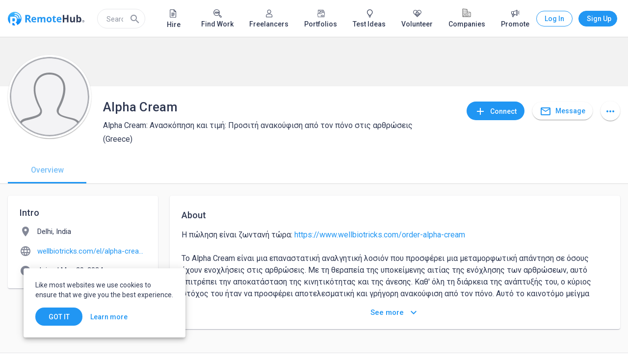

--- FILE ---
content_type: image/svg+xml
request_url: https://www.remotehub.com/assets/icons/navigation_7.svg
body_size: 10052
content:
<svg xmlns="http://www.w3.org/2000/svg" width="24" height="24" viewBox="0 0 24 24">
  <g id="marketplace" fill-rule="evenodd">
    <path
      d="M17 6V4c0-1.11-.89-2-2-2H9c-1.11 0-2 .89-2 2v2H4c-1.11 0-2 .89-2 2v11c0 1.11.89 2 2 2h16c1.11 0 2-.89 2-2V8c0-1.11-.89-2-2-2h-3zm-2-2v2H9V4h6zM4 19v-4h16v4H4zm0-5V8h3v2h2V8h6v2h2V8h3v6H4z"/>
    <path d="M4 13H20V15H4z"/>
  </g>
  <g id="marketplace-hover" fill-rule="evenodd">
    <path id="prefix__a42"
          d="M17 6V4c0-1.11-.89-2-2-2H9c-1.11 0-2 .89-2 2v2H4c-1.11 0-2 .89-2 2v11c0 1.11.89 2 2 2h16c1.11 0 2-.89 2-2V8c0-1.11-.89-2-2-2h-3zm-2-2v2H9V4h6zM4 19v-4h16v4H4zm0-5V8h3v2h2V8h6v2h2V8h3v6H4z"/>
    <path fill="#2196F3" d="M4 13H20V15H4z"/>
  </g>
  <g id="marketplace-active" fill="none" fill-rule="evenodd">
    <path fill="#2196F3"
          d="M15 2c1.11 0 2 .89 2 2v2h3c1.11 0 2 .89 2 2v11c0 1.11-.89 2-2 2H4c-1.11 0-2-.89-2-2V8c0-1.11.89-2 2-2h3V4c0-1.11.89-2 2-2zM7 8H4v11h16V8h-3v2h-2V8H9v2H7V8zm8-4H9v2h6V4z"/>
    <path fill="#EF6A6E" d="M4 13H20V15H4z"/>
    <path fill="#FFA000" d="M7 4c0-1.11.89-2 2-2h6c1.11 0 2 .89 2 2v4h-2V4H9v4H7z"/>
    <g fill="#D8D8D8" stroke="#FFA000">
      <path d="M.5 2.5H1.5V3.5H.5zM8.5 2.5H9.5V3.5H8.5z" transform="translate(7 6)"/>
    </g>
  </g>
  <g id="volunteering" fill-rule="evenodd">
    <path
      d="M16.075 3C19.337 3 22 5.777 22 9.23c0 2.921-1.82 5.889-4.81 8.819C15.242 19.957 12.538 22 12 22c-.544-.005-3.247-2.048-5.19-3.952C3.819 15.118 2 12.151 2 9.231 2 5.777 4.663 3 7.925 3c1.543 0 2.99.626 4.075 1.707C13.084 3.626 14.532 3 16.075 3zm.14 1.52c-1.397 0-2.675.726-3.466 1.92-.376.567-1.122.567-1.498 0-.791-1.194-2.069-1.92-3.466-1.92-2.356 0-4.247 2.05-4.247 4.549 0 2.353 1.62 5.099 4.345 7.875.998 1.016 2.077 1.967 3.134 2.797.36.283.698.536.983.739.284-.203.622-.455.983-.739 1.056-.83 2.136-1.78 3.134-2.797 2.725-2.776 4.345-5.522 4.345-7.875 0-2.5-1.891-4.549-4.247-4.549z"/>
    <rect width="2" height="8" x="11" y="8" rx="1"/>
    <rect width="8" height="2" x="8" y="11" rx="1"/>
  </g>
  <g id="volunteering-hover" fill-rule="evenodd">
    <path
      d="M16.075 3C19.337 3 22 5.777 22 9.23c0 2.921-1.82 5.889-4.81 8.819C15.242 19.957 12.538 22 12 22c-.544-.005-3.247-2.048-5.19-3.952C3.819 15.118 2 12.151 2 9.231 2 5.777 4.663 3 7.925 3c1.543 0 2.99.626 4.075 1.707C13.084 3.626 14.532 3 16.075 3zm.14 1.52c-1.397 0-2.675.726-3.466 1.92-.376.567-1.122.567-1.498 0-.791-1.194-2.069-1.92-3.466-1.92-2.356 0-4.247 2.05-4.247 4.549 0 2.353 1.62 5.099 4.345 7.875.998 1.016 2.077 1.967 3.134 2.797.36.283.698.536.983.739.284-.203.622-.455.983-.739 1.056-.83 2.136-1.78 3.134-2.797 2.725-2.776 4.345-5.522 4.345-7.875 0-2.5-1.891-4.549-4.247-4.549z"/>
    <rect width="2" height="8" x="11" y="8" fill="#2196F3" rx="1"/>
    <rect width="8" height="2" x="8" y="11" fill="#2196F3" rx="1"/>
  </g>
  <g id="volunteering-active" fill="none" fill-rule="evenodd">
    <path fill="#FFA000"
          d="M16.075 3C19.337 3 22 5.777 22 9.23c0 2.921-1.82 5.889-4.81 8.819C15.242 19.957 12.538 22 12 22c-.544-.005-3.247-2.048-5.19-3.952C3.819 15.118 2 12.151 2 9.231 2 5.777 4.663 3 7.925 3c1.543 0 2.99.626 4.075 1.707C13.084 3.626 14.532 3 16.075 3zm.14 1.52c-1.397 0-2.675.726-3.466 1.92-.376.567-1.122.567-1.498 0-.791-1.194-2.069-1.92-3.466-1.92-2.356 0-4.247 2.05-4.247 4.549 0 2.353 1.62 5.099 4.345 7.875.998 1.016 2.077 1.967 3.134 2.797.36.283.698.536.983.739.284-.203.622-.455.983-.739 1.056-.83 2.136-1.78 3.134-2.797 2.725-2.776 4.345-5.522 4.345-7.875 0-2.5-1.891-4.549-4.247-4.549z"/>
    <path fill="#EF6A6E"
          d="M16.075 3C19.337 3 22 5.777 22 9.23c0 2.921-1.82 5.889-4.81 8.819C15.242 19.957 12.538 22 12 22v-1.52c.284-.203.622-.455.983-.739 1.056-.83 2.136-1.78 3.134-2.797 2.725-2.776 4.345-5.522 4.345-7.875 0-2.5-1.891-4.549-4.247-4.549-1.397 0-2.675.726-3.466 1.92-.188.283-.468.425-.749.425V4.707C13.084 3.626 14.532 3 16.075 3z"/>
    <rect width="2" height="8" x="11" y="8" fill="#2196F3" rx="1"/>
    <rect width="8" height="2" x="8" y="11" fill="#2196F3" rx="1"/>
  </g>
  <g id="services" fill-rule="evenodd">
    <path
      d="M2.906 10.836C1.332 9.262.954 6.946 1.772 5.016l2.44 4.513 2.906-.366c.293-.057.521-.286.579-.578l.366-2.905-4.515-2.44c1.93-.817 4.248-.44 5.822 1.134 1.646 1.646 1.984 4.103 1.014 6.082l8.509 8.532.009.01c.655.668 1.162 1.222.494 1.876-.675.662-1.239.136-1.905-.534L9.012 11.84c-1.983.982-4.454.648-6.106-1.003zM21.179 6.178c-.425-1.014.852-1.678 1.468-1.678-.675-1.024-1.828-1.679-2.937-1.679-1.623 0-2.937 1.502-2.937 3.357 0 1.393.984 2.518 2.203 2.518 1.219 0 2.79-1.114 2.203-2.518z"/>
    <path d="M5.244 21c.263.246.72.241.995-.034L17.507 9.63l-1.731-1.669L5.209 20.005c-.275.275-.227.75.035.996z"/>
  </g>
  <g id="services-hover" fill-rule="evenodd">
    <path fill="#2196F3"
          d="M2.906 10.836C1.332 9.262.954 6.946 1.772 5.016l2.44 4.513 2.906-.366c.293-.057.521-.286.579-.578l.366-2.905-4.515-2.44c1.93-.817 4.248-.44 5.822 1.134 1.646 1.646 1.984 4.103 1.014 6.082l8.509 8.532.009.01c.655.668 1.162 1.222.494 1.876-.675.662-1.239.136-1.905-.534L9.012 11.84c-1.983.982-4.454.648-6.106-1.003z"/>
    <path
      d="M21.179 6.178c-.425-1.014.852-1.678 1.468-1.678-.675-1.024-1.828-1.679-2.937-1.679-1.623 0-2.937 1.502-2.937 3.357 0 1.393.984 2.518 2.203 2.518 1.219 0 2.79-1.114 2.203-2.518zM5.244 21c.263.246.72.241.995-.034L17.507 9.63l-1.731-1.669L5.209 20.005c-.275.275-.227.75.035.996z"/>
  </g>
  <g id="services-active" fill="none" fill-rule="evenodd">
    <path fill="#2196F3"
          d="M2.906 10.836C1.332 9.262.954 6.946 1.772 5.016l2.44 4.513 2.906-.366c.293-.057.521-.286.579-.578l.366-2.905-4.515-2.44c1.93-.817 4.248-.44 5.822 1.134 1.646 1.646 1.984 4.103 1.014 6.082l8.509 8.532.009.01c.655.668 1.162 1.222.494 1.876-.675.662-1.239.136-1.905-.534L9.012 11.84c-1.983.982-4.454.648-6.106-1.003z"/>
    <path fill="#FFA000"
          d="M21.179 6.178c-.425-1.014.852-1.678 1.468-1.678-.675-1.024-1.828-1.679-2.937-1.679-1.623 0-2.937 1.502-2.937 3.357 0 1.393.984 2.518 2.203 2.518 1.219 0 2.79-1.114 2.203-2.518z"/>
    <path fill="#EF6A6E"
          d="M5.244 21c.263.246.72.241.995-.034L17.507 9.63l-1.731-1.669L5.209 20.005c-.275.275-.227.75.035.996z"/>
  </g>
  <g id="portfolio" fill-rule="evenodd">
    <path
      d="M10.424 6.343c.211.44.28.75.227 1.155-.051.405-.116.68-.23 1.103-.14.517.07.594.282.594l4.906-1.78c3.085-.307 5.821 2.31 6.292 5.286.755 4.766-3.018 9.32-8.424 10.177h-.026c-5.407.856-10.454-2.795-11.303-8.154C1.3 9.365 4.32 5.844 7.351 4.985c1.276-.362 2.681.54 3.073 1.358zm-1.24 1.285c-.119-.757-.844-1.327-1.597-1.15-2.33.548-4.65 3.473-3.932 8.008.718 4.534 5.01 7.623 9.585 6.899 4.575-.725 7.767-4.579 7.129-8.611-.4-2.519-2.785-4.236-5.325-3.833l-4.681 1.774c-.764.12-1.478-.393-1.598-1.15-.055-.347.033-.688.207-.959.182-.281.27-.622.213-.978z"
      transform="translate(0 -1)"/>
    <path
      d="M11.34 18.491c.098.62.681 1.04 1.306.94.626-.098 1.051-.678.953-1.298-.098-.62-.682-1.04-1.307-.94-.625.098-1.05.679-.953 1.298zM15.106 17.139c.098.62.682 1.04 1.307.94.625-.099 1.05-.679.953-1.298-.098-.62-.682-1.04-1.307-.94-.625.098-1.05.678-.953 1.298zM16.636 13.577c.098.62.682 1.04 1.307.941.625-.099 1.05-.679.952-1.298-.098-.62-.682-1.04-1.307-.941-.625.099-1.05.679-.952 1.298z"
      transform="translate(0 -1)"/>
    <path fill="none" fill-rule="nonzero"
          d="M15.924 11.818c-2.3.075-3.912-1.737-3.754-3.958.194-2.714 2.501-5.079 5.27-5.168 1.788-.058 3.479.824 4.4 2.246l1.551 2.392-2.996.097c.447 2.277-2.029 4.312-4.47 4.391z"
          transform="translate(0 -1)"/>
    <path fill-rule="nonzero"
          d="M4.23 21.27c.247.243.678.255.936.002l10.579-10.42-1.636-1.655-9.916 11.12c-.258.253-.212.709.036.952zM19.24 7.32c-.408-1.002.84-1.616 1.44-1.6-.65-1.018-1.77-1.689-2.849-1.719-1.58-.044-2.87 1.387-2.882 3.198-.01 1.361.941 2.487 2.128 2.52 1.187.033 2.725-1.012 2.162-2.399z"
          transform="translate(0 -1)"/>
  </g>
  <g id="portfolio-hover" fill-rule="evenodd">
    <path
      d="M10.424 6.343c.211.44.28.75.227 1.155-.051.405-.116.68-.23 1.103-.14.517.07.594.282.594l4.906-1.78c3.085-.307 5.821 2.31 6.292 5.286.755 4.766-3.018 9.32-8.424 10.177h-.026c-5.407.856-10.454-2.795-11.303-8.154C1.3 9.365 4.32 5.844 7.351 4.985c1.276-.362 2.681.54 3.073 1.358zm-1.24 1.285c-.119-.757-.844-1.327-1.597-1.15-2.33.548-4.65 3.473-3.932 8.008.718 4.534 5.01 7.623 9.585 6.899 4.575-.725 7.767-4.579 7.129-8.611-.4-2.519-2.785-4.236-5.325-3.833l-4.681 1.774c-.764.12-1.478-.393-1.598-1.15-.055-.347.033-.688.207-.959.182-.281.27-.622.213-.978z"
      transform="translate(0 -1)"/>
    <path
      d="M11.34 18.491c.098.62.681 1.04 1.306.94.626-.098 1.051-.678.953-1.298-.098-.62-.682-1.04-1.307-.94-.625.098-1.05.679-.953 1.298zM15.106 17.139c.098.62.682 1.04 1.307.94.625-.099 1.05-.679.953-1.298-.098-.62-.682-1.04-1.307-.94-.625.098-1.05.678-.953 1.298zM16.636 13.577c.098.62.682 1.04 1.307.941.625-.099 1.05-.679.952-1.298-.098-.62-.682-1.04-1.307-.941-.625.099-1.05.679-.952 1.298z"
      transform="translate(0 -1)"/>
    <path fill="none" fill-rule="nonzero"
          d="M15.924 11.818c-2.3.075-3.912-1.737-3.754-3.958.194-2.714 2.501-5.079 5.27-5.168 1.788-.058 3.479.824 4.4 2.246l1.551 2.392-2.996.097c.447 2.277-2.029 4.312-4.47 4.391z"
          transform="translate(0 -1)"/>
    <path fill="#2196F3" fill-rule="nonzero"
          d="M4.23 21.27c.247.243.678.255.936.002l10.579-10.42-1.636-1.655-9.916 11.12c-.258.253-.212.709.036.952zM19.24 7.32c-.408-1.002.84-1.616 1.44-1.6-.65-1.018-1.77-1.689-2.849-1.719-1.58-.044-2.87 1.387-2.882 3.198-.01 1.361.941 2.487 2.128 2.52 1.187.033 2.725-1.012 2.162-2.399z"
          transform="translate(0 -1)"/>
  </g>
  <g id="portfolio-active" fill="none" fill-rule="evenodd">
    <path fill="#2196F3"
          d="M10.424 6.343c.211.44.28.75.227 1.155-.051.405-.116.68-.23 1.103-.14.517.07.594.282.594l4.906-1.78c3.085-.307 5.821 2.31 6.292 5.286.755 4.766-3.018 9.32-8.424 10.177h-.026c-5.407.856-10.454-2.795-11.303-8.154C1.3 9.365 4.32 5.844 7.351 4.985c1.276-.362 2.681.54 3.073 1.358zm-1.24 1.285c-.119-.757-.844-1.327-1.597-1.15-2.33.548-4.65 3.473-3.932 8.008.718 4.534 5.01 7.623 9.585 6.899 4.575-.725 7.767-4.579 7.129-8.611-.4-2.519-2.785-4.236-5.325-3.833l-4.681 1.774c-.764.12-1.478-.393-1.598-1.15-.055-.347.033-.688.207-.959.182-.281.27-.622.213-.978z"
          transform="translate(0 -1)"/>
    <path fill="#EF6A6E"
          d="M11.34 18.491c.098.62.681 1.04 1.306.94.626-.098 1.051-.678.953-1.298-.098-.62-.682-1.04-1.307-.94-.625.098-1.05.679-.953 1.298z"
          transform="translate(0 -1)"/>
    <path fill="#FFA000"
          d="M15.106 17.139c.098.62.682 1.04 1.307.94.625-.099 1.05-.679.953-1.298-.098-.62-.682-1.04-1.307-.94-.625.098-1.05.678-.953 1.298z"
          transform="translate(0 -1)"/>
    <path fill="#2196F3"
          d="M16.636 13.577c.098.62.682 1.04 1.307.941.625-.099 1.05-.679.952-1.298-.098-.62-.682-1.04-1.307-.941-.625.099-1.05.679-.952 1.298z"
          transform="translate(0 -1)"/>
    <path fill="none" fill-rule="nonzero"
          d="M15.924 11.818c-2.3.075-3.912-1.737-3.754-3.958.194-2.714 2.501-5.079 5.27-5.168 1.788-.058 3.479.824 4.4 2.246l1.551 2.392-2.996.097c.447 2.277-2.029 4.312-4.47 4.391z"
          transform="translate(0 -1)"/>
    <path fill="#EF6A6E" fill-rule="nonzero"
          d="M4.23 21.27c.247.243.678.255.936.002l10.579-10.42-1.636-1.655-9.916 11.12c-.258.253-.212.709.036.952z"
          transform="translate(0 -1)"/>
    <path fill="#FFA000" fill-rule="nonzero"
          d="M19.24 7.32c-.408-1.002.84-1.616 1.44-1.6-.65-1.018-1.77-1.689-2.849-1.719-1.58-.044-2.87 1.387-2.882 3.198-.01 1.361.941 2.487 2.128 2.52 1.187.033 2.725-1.012 2.162-2.399z"
          transform="translate(0 -1)"/>
  </g>
  <g id="jobs" fill-rule="evenodd" transform="translate(1 1)">
    <path
      d="M14 0c1.11 0 2 .89 2 2v2h4c1.11 0 2 .89 2 2v13c0 1.11-.89 2-2 2H2c-1.11 0-2-.89-2-2V6c0-1.11.89-2 2-2h4V2c0-1.11.89-2 2-2zm6 6H2v13h18V6zm-6-4H8v2h6V2z"/>
    <path
      d="M11.162 11.828c-1.672-.36-1.912-.734-1.912-1.314 0-.666.446-1.13 1.691-1.13 1.312 0 1.515.519 1.559 1.283h1.375c-.052-1.051-.289-2.133-1.829-2.445V7h-2.21v1.222c-1.43.257-2.086 1.125-2.086 2.304 0 1.412.915 2.115 2.97 2.524 1.842.367 2.21.904 2.21 1.473 0 .421-.36 1.094-1.989 1.094-1.517 0-1.86-.563-1.941-1.284H7.5c.088 1.339.922 2.194 2.336 2.445V18h2.21v-1.222c1.437-.226 2.454-1.009 2.454-2.261 0-1.736-1.665-2.329-3.338-2.69z"/>
  </g>
  <g id="jobs-hover" fill-rule="evenodd" transform="translate(1 1)">
    <path
      d="M14 0c1.11 0 2 .89 2 2v2h4c1.11 0 2 .89 2 2v13c0 1.11-.89 2-2 2H2c-1.11 0-2-.89-2-2V6c0-1.11.89-2 2-2h4V2c0-1.11.89-2 2-2zm6 6H2v13h18V6zm-6-4H8v2h6V2z"/>
    <path
      d="M11.162 11.828c-1.672-.36-1.912-.734-1.912-1.314 0-.666.446-1.13 1.691-1.13 1.312 0 1.515.519 1.559 1.283h1.375c-.052-1.051-.289-2.133-1.829-2.445V7h-2.21v1.222c-1.43.257-2.086 1.125-2.086 2.304 0 1.412.915 2.115 2.97 2.524 1.842.367 2.21.904 2.21 1.473 0 .421-.36 1.094-1.989 1.094-1.517 0-1.86-.563-1.941-1.284H7.5c.088 1.339.922 2.194 2.336 2.445V18h2.21v-1.222c1.437-.226 2.454-1.009 2.454-2.261 0-1.736-1.665-2.329-3.338-2.69z"/>
  </g>
  <g id="jobs-active" fill="none" fill-rule="evenodd">
    <path fill="#2196F3"
          d="M15 1c1.11 0 2 .89 2 2v2h4c1.11 0 2 .89 2 2v13c0 1.11-.89 2-2 2H3c-1.11 0-2-.89-2-2V7c0-1.11.89-2 2-2h4V3c0-1.11.89-2 2-2zm6 6H3v13h18V7zm-6-4H9v2h6V3z"/>
    <path fill="#EF6A6E"
          d="M12.162 12.828c-1.672-.36-1.912-.734-1.912-1.314 0-.666.446-1.13 1.691-1.13 1.312 0 1.515.519 1.559 1.283h1.375c-.052-1.051-.289-2.133-1.829-2.445V8h-2.21v1.222c-1.43.257-2.086 1.125-2.086 2.304 0 1.412.915 2.115 2.97 2.524 1.842.367 2.21.904 2.21 1.473 0 .421-.36 1.094-1.989 1.094-1.517 0-1.86-.563-1.941-1.284H8.5c.088 1.339.922 2.194 2.336 2.445V19h2.21v-1.222c1.437-.226 2.454-1.009 2.454-2.261 0-1.736-1.665-2.329-3.338-2.69z"/>
    <path fill="#FFA000" d="M15 1c1.11 0 2 .89 2 2v2h-2V3H9v2H7V3c0-1.11.89-2 2-2z"/>
  </g>
  <g id="horizontal-theme" fill-rule="evenodd" transform="translate(2 2)">
    <path
      d="M10 0C4.48 0 0 4.48 0 10s4.48 10 10 10 10-4.48 10-10S15.52 0 10 0zm0 18c-4.42 0-8-3.58-8-8s3.58-8 8-8c0 0-.227 16 0 16z"/>
  </g>
  <g id="tests">
    <path
      d="M12 4c2.21 0 4 1.79 4 4s-1.79 4-4 4-4-1.79-4-4 1.79-4 4-4zm0 2c-1.1 0-2 .9-2 2s.9 2 2 2 2-.9 2-2-.9-2-2-2zM12 13c2.67 0 8 1.34 8 4v3H4v-3c0-2.66 5.33-4 8-4zm0 2c-2.7 0-5.8 1.29-6 2.01V18h12v-1c-.2-.71-3.3-2-6-2z"/>
  </g>
  <g id="tests-hover">
    <path fill="#2196F3"
          d="M12 4c2.21 0 4 1.79 4 4s-1.79 4-4 4-4-1.79-4-4 1.79-4 4-4zm0 2c-1.1 0-2 .9-2 2s.9 2 2 2 2-.9 2-2-.9-2-2-2z"/>
    <path
      d="M12 13c2.67 0 8 1.34 8 4v3H4v-3c0-2.66 5.33-4 8-4zm0 2c-2.7 0-5.8 1.29-6 2.01V18h12v-1c-.2-.71-3.3-2-6-2z"/>
  </g>
  <g id="tests-active" fill="none">
    <path fill="#2196F3"
          d="M12 4c2.21 0 4 1.79 4 4s-1.79 4-4 4-4-1.79-4-4 1.79-4 4-4zm0 2c-1.1 0-2 .9-2 2s.9 2 2 2 2-.9 2-2-.9-2-2-2z"/>
    <path fill="#FFA000"
          d="M12 13c2.67 0 8 1.34 8 4v3H4v-3c0-2.66 5.33-4 8-4zm0 2c-2.7 0-5.8 1.29-6 2.01V18h12v-1c-.2-.71-3.3-2-6-2z"/>
  </g>
  <g id="theme" fill-rule="evenodd" transform="translate(2 2)">
    <path
      d="M10 0C4.48 0 0 4.48 0 10s4.48 10 10 10 10-4.48 10-10S15.52 0 10 0zm0 18c-4.42 0-8-3.58-8-8s3.58-8 8-8c0 0-.227 16 0 16z"/>
  </g>
  <g id="theme-light" fill-rule="evenodd" transform="translate(1 1)">
    <path
      d="M5.76 4.84l-1.8-1.79-1.41 1.41 1.79 1.79 1.42-1.41zM0 10.5h3v2H0v-2zM10 .55h2V3.5h-2V.55zm8.04 2.495l1.408 1.407-1.79 1.79-1.407-1.408 1.789-1.789zm-1.8 15.115l1.79 1.8 1.41-1.41-1.8-1.79-1.4 1.4zM19 10.5h3v2h-3v-2zm-8-5c-3.31 0-6 2.69-6 6s2.69 6 6 6 6-2.69 6-6-2.69-6-6-6zm0 10c-2.21 0-4-1.79-4-4s1.79-4 4-4 4 1.79 4 4-1.79 4-4 4zm-1 4h2v2.95h-2V19.5zm-7.45-.96l1.41 1.41 1.79-1.8-1.41-1.41-1.79 1.8z"/>
  </g>
  <g id="theme-light-active">
    <path fill="#EF6A6E" d="M6.76 5.84L4.96 4.05 3.55 5.46 5.34 7.25z"/>
    <path fill="#FFA000" d="M1 11.5L4 11.5 4 13.5 1 13.5zM11 1.55L13 1.55 13 4.5 11 4.5z"/>
    <path fill="#EF6A6E"
          d="M19.04 4.045L20.448 5.452 18.658 7.242 17.251 5.834zM17.24 19.16L19.03 20.96 20.44 19.55 18.64 17.76z"/>
    <path fill="#FFA000"
          d="M20 11.5L23 11.5 23 13.5 20 13.5zM12 6.5c3.31 0 6 2.69 6 6s-2.69 6-6 6-6-2.69-6-6 2.69-6 6-6zm0 2c-2.21 0-4 1.79-4 4s1.79 4 4 4 4-1.79 4-4-1.79-4-4-4zM11 20.5L13 20.5 13 23.45 11 23.45z"/>
    <path fill="#EF6A6E" d="M3.55 19.54L4.96 20.95 6.75 19.15 5.34 17.74z"/>
  </g>
  <g id="theme-dark" fill-rule="evenodd" transform="translate(2 2)">
    <path
      d="M9.998 20c-.128 0-.257-.002-.385-.007l-.035-.002C4.251 19.77 0 15.38 0 10v-.061C.027 4.552 4.307.189 9.65 0c-1.03 1.59-2.86 5.56-.53 10.07 2.11 4.1 6.21 5.43 8.68 5.43.2 0 .4-.01.57-.02-.42.638-.911 1.226-1.462 1.751l-.012.01-.02.02c-.054.052-.11.104-.167.155l.187-.174c-.089.085-.18.168-.271.249-.055.05-.111.097-.168.145l-.059.05c-.057.048-.115.095-.173.14l-.074.06-.175.133-.096.07c-.206.15-.418.292-.635.426-.19.118-.384.229-.582.333-.135.071-.271.14-.41.204-.06.03-.122.058-.184.086l-.084.036c-.056.025-.114.05-.171.073l-.147.059-.167.065-.097.035c-.074.027-.15.053-.225.078l-.086.029c-.06.02-.12.038-.181.057l-.153.045-.144.04-.165.043c-.056.014-.112.028-.168.04l-.126.03c-.066.014-.133.028-.2.04-.034.008-.068.014-.103.02-.068.014-.137.026-.206.037l-.194.03-.103.015c-.075.01-.15.02-.225.028l-.12.012c-.084.009-.168.016-.253.022l-.067.005-.18.01c-.166.009-.335.013-.504.013h-.002zM2 10c0 3.915 2.813 7.174 6.528 7.865.482.085.982.135 1.482.135h-.005l.336-.007c.394-.017.781-.062 1.159-.133.276-.053.55-.12.818-.201l.134-.042-.134.042c.103-.031.206-.064.307-.1l-.173.058c.227-.073.45-.156.668-.248l.118-.05-.118.05c.352-.15.69-.323 1.015-.52-2.618-.911-5.226-2.82-6.795-5.859C5.76 7.93 5.8 5.08 6.3 2.89l-.005.018C3.742 4.244 2 6.918 2 10z"/>
  </g>
  <g id="theme-dark-active">
    <path fill="#2196F3"
          d="M11.998 22c-.128 0-.257-.002-.385-.007l-.035-.002C6.251 21.77 2 17.38 2 12v-.061C2.027 6.552 6.307 2.189 11.65 2c-1.03 1.59-2.86 5.56-.53 10.07 2.11 4.1 6.21 5.43 8.68 5.43.2 0 .4-.01.57-.02-.42.638-.911 1.226-1.462 1.751l-.012.01-.02.02c-.054.052-.11.104-.167.155l.187-.174c-.089.085-.18.168-.271.249-.055.05-.111.097-.168.145l-.059.05c-.057.048-.115.095-.173.14l-.074.06-.175.133-.096.07c-.206.15-.418.292-.635.426-.19.118-.384.229-.582.333-.135.071-.271.14-.41.204-.06.03-.122.058-.184.086l-.084.036c-.056.025-.114.05-.171.073l-.147.059-.167.065-.097.035c-.074.027-.15.053-.225.078l-.086.029c-.06.02-.12.038-.181.057l-.153.045-.144.04-.165.043c-.056.014-.112.028-.168.04l-.126.03c-.066.014-.133.028-.2.04-.034.008-.068.014-.103.02-.068.014-.137.026-.206.037l-.194.03-.103.015c-.075.01-.15.02-.225.028l-.12.012c-.084.009-.168.016-.253.022l-.067.005-.18.01c-.166.009-.335.013-.504.013h-.002zM4 12c0 3.915 2.813 7.174 6.528 7.865.482.085.982.135 1.482.135h-.005l.336-.007c.394-.017.781-.062 1.159-.133.276-.053.55-.12.818-.201l.134-.042-.134.042c.103-.031.206-.064.307-.1l-.173.058c.227-.073.45-.156.668-.248l.118-.05-.118.05c.352-.15.69-.323 1.015-.52-2.618-.911-5.226-2.82-6.795-5.859C7.76 9.93 7.8 7.08 8.3 4.89l-.005.018C5.742 6.244 4 8.918 4 12z"/>
  </g>
  <g id="dashboard" fill-rule="evenodd">
    <path
      d="M21 3v6h-8V3h8zm-1.999 2H15v2h4.001V5zM11 3v10.001H3V3h8zM9.001 5H5v6h4.001V5zM21 11v10h-8V11h8zm-1.999 2.001H15V19h4.001v-5.999zM11 15.001V21H3v-5.999h8zM9.001 17H5v2h4.001v-2z"/>
  </g>
  <g id="dashboard-hover" fill-rule="evenodd">
    <path fill="#2196F3" d="M21 3v6h-8V3h8zm-1.999 2H15v2h4.001V5z"/>
    <path d="M11 3v10.001H3V3h8zM9.001 5H5v6h4.001V5zM21 11v10h-8V11h8zm-1.999 2.001H15V19h4.001v-5.999z"/>
    <path fill="#2196F3" d="M11 15.001V21H3v-5.999h8zM9.001 17H5v2h4.001v-2z"/>
  </g>
  <g id="dashboard-active" fill-rule="evenodd">
    <path fill="#2196F3" d="M21 3v6h-8V3h8zm-1.999 2H15v2h4.001V5z"/>
    <path fill="#FFA000" d="M11 3v10.001H3V3h8zM9.001 5H5v6h4.001V5z"/>
    <path fill="#EF6A6E" d="M21 11v10h-8V11h8zm-1.999 2.001H15V19h4.001v-5.999z"/>
    <path fill="#2196F3" d="M11 15.001V21H3v-5.999h8zM9.001 17H5v2h4.001v-2z"/>
  </g>
  <g id="messages">
    <path
      d="M20 4c1.1 0 2 .9 2 2v12c0 1.1-.9 2-2 2H4c-1.1 0-2-.9-2-2V6c0-1.1.9-2 2-2zm0 4l-8 5-8-5v10h16V8zm0-2H4l8 5 8-5z"/>
    <path d="M20 6v2l-8 5-8-5V6h16zm0 0H4l8 5 8-5z"/>
    <path d="M20 8l-8 5v-2l8-5v2z"/>
  </g>
  <g id="messages-hover">
    <path
      d="M20 4c1.1 0 2 .9 2 2v12c0 1.1-.9 2-2 2H4c-1.1 0-2-.9-2-2V6c0-1.1.9-2 2-2zm0 4l-8 5-8-5v10h16V8zm0-2H4l8 5 8-5z"/>
    <path fill="#2196F3" d="M20 6v2l-8 5-8-5V6h16zm0 0H4l8 5 8-5z"/>
    <path fill="#2196F3" d="M20 8l-8 5v-2l8-5v2z"/>
  </g>
  <g id="messages-active" fill="none">
    <path fill="#2196F3"
          d="M20 4c1.1 0 2 .9 2 2v12c0 1.1-.9 2-2 2H4c-1.1 0-2-.9-2-2V6c0-1.1.9-2 2-2zm0 4l-8 5-8-5v10h16V8zm0-2H4l8 5 8-5z"/>
    <path fill="#FFA000" d="M20 6v2l-8 5-8-5V6h16zm0 0H4l8 5 8-5z"/>
    <path fill="#EF6A6E" d="M20 8l-8 5v-2l8-5v2z"/>
  </g>
  <g id="messages-dark" fill="#FFF">
    <path
      d="M20 4c1.1 0 2 .9 2 2v12c0 1.1-.9 2-2 2H4c-1.1 0-2-.9-2-2V6c0-1.1.9-2 2-2zm0 4l-8 5-8-5v10h16V8zm0-2H4l8 5 8-5z"/>
    <path d="M20 6v2l-8 5-8-5V6h16zm0 0H4l8 5 8-5z"/>
    <path d="M20 8l-8 5v-2l8-5v2z"/>
  </g>
  <g id="notifications">
    <path
      d="M12 21.75c1.1 0 2-.9 2-2h-4c0 1.1.9 2 2 2zM12 2.25c.83 0 1.5.67 1.5 1.5v.68c2.87.68 4.5 3.25 4.5 6.32v5l2 2v1H4v-1l2-2v-5c0-3.08 1.64-5.64 4.5-6.32v-.68c0-.83.67-1.5 1.5-1.5zm0 4c-2.49 0-4 2.02-4 4.5v6h8v-6c0-2.48-1.51-4.5-4-4.5z"/>
    <path
      d="M12 2.25c.781 0 1.42.593 1.493 1.355l.007.145v.657c-.48-.118-.982-.18-1.5-.18s-1.02.062-1.501.18l.001-.657c0-.83.67-1.5 1.5-1.5z"/>
  </g>
  <g id="notifications-hover">
    <path fill="#2196F3" d="M12 21.75c1.1 0 2-.9 2-2h-4c0 1.1.9 2 2 2z"/>
    <path
      d="M12 2.25c.83 0 1.5.67 1.5 1.5v.68c2.87.68 4.5 3.25 4.5 6.32v5l2 2v1H4v-1l2-2v-5c0-3.08 1.64-5.64 4.5-6.32v-.68c0-.83.67-1.5 1.5-1.5zm0 4c-2.49 0-4 2.02-4 4.5v6h8v-6c0-2.48-1.51-4.5-4-4.5z"/>
    <path fill="#2196F3"
          d="M19.03 16.779l.97.971v1H4v-1l.97-.971h14.06zM12 2.25c.781 0 1.42.593 1.493 1.355l.007.145v.657c-.48-.118-.982-.18-1.5-.18s-1.02.062-1.501.18l.001-.657c0-.83.67-1.5 1.5-1.5z"/>
  </g>
  <g id="notifications-active" fill="none">
    <path fill="#FFA000" d="M12 21.75c1.1 0 2-.9 2-2h-4c0 1.1.9 2 2 2z"/>
    <path fill="#2196F3"
          d="M12 2.25c.83 0 1.5.67 1.5 1.5v.68c2.87.68 4.5 3.25 4.5 6.32v5l2 2v1H4v-1l2-2v-5c0-3.08 1.64-5.64 4.5-6.32v-.68c0-.83.67-1.5 1.5-1.5zm0 4c-2.49 0-4 2.02-4 4.5v6h8v-6c0-2.48-1.51-4.5-4-4.5z"/>
    <path fill="#EF6A6E"
          d="M12 2.25c.781 0 1.42.593 1.493 1.355l.007.145v.657c-.48-.118-.982-.18-1.5-.18s-1.02.062-1.501.18l.001-.657c0-.83.67-1.5 1.5-1.5z"/>
  </g>
  <g id="settings">
    <path
      d="M14.002 2c.25 0 .46.18.49.42l.38 2.65c.61.25 1.17.58 1.69.98l2.49-1c.05-.02.11-.03.17-.03.18 0 .35.09.44.25l2 3.46c.12.22.07.49-.12.64l-2.11 1.65c.04.32.07.64.07.98 0 .34-.03.66-.07.98l2.11 1.65c.19.15.24.42.12.64l-2 3.46c-.09.16-.26.25-.43.25-.06 0-.12-.01-.18-.03l-2.49-1c-.52.39-1.08.73-1.69.98l-.38 2.65c-.03.24-.24.42-.49.42h-4c-.25 0-.46-.18-.49-.42l-.38-2.65c-.61-.25-1.17-.58-1.69-.98l-2.49 1c-.05.02-.11.03-.17.03-.18 0-.35-.09-.44-.25l-2-3.46c-.12-.22-.07-.49.12-.64l2.11-1.65c-.04-.32-.07-.65-.07-.98 0-.33.03-.66.07-.98l-2.11-1.65c-.19-.15-.25-.42-.12-.64l2-3.46c.09-.16.26-.25.43-.25.06 0 .12.01.18.03l2.49 1c.52-.39 1.08-.73 1.69-.98l.38-2.65c.03-.24.24-.42.49-.42zm-1.31 2h-1.39l-.2 1.35-.16 1.13-1.06.43c-.41.17-.82.41-1.25.73l-.9.68-1.04-.42-1.27-.51-.7 1.21 1.08.84.89.7-.14 1.13c-.03.3-.05.53-.05.73 0 .2.02.43.05.74l.14 1.13-.89.7-1.08.84.7 1.21 1.27-.51 1.06-.43.91.7c.4.3.8.53 1.23.71l1.06.43.16 1.13.19 1.35h1.4l.2-1.35.16-1.13 1.06-.43c.41-.17.82-.41 1.25-.73l.9-.68 1.04.42 1.27.51.7-1.21-1.08-.84-.89-.7.14-1.13c.03-.3.05-.52.05-.73 0-.21-.01-.42-.05-.73l-.14-1.13.89-.7 1.07-.85-.7-1.21-1.27.51-1.06.43-.91-.7c-.4-.3-.8-.53-1.23-.71l-1.06-.43-.16-1.13-.19-1.35z"/>
    <path
      d="M12.002 8c2.21 0 4 1.79 4 4s-1.79 4-4 4-4-1.79-4-4 1.79-4 4-4zm0 2c-1.1 0-2 .9-2 2s.9 2 2 2 2-.9 2-2-.9-2-2-2z"/>
    <path d="M12.002 8c2.21 0 4 1.79 4 4s-1.79 4-4 4H12v-2h.002c1.1 0 2-.9 2-2s-.9-2-2-2H12V8h.002z"/>
  </g>
  <g id="settings-active" fill="none">
    <path fill="#2196F3"
          d="M14.002 2c.25 0 .46.18.49.42l.38 2.65c.61.25 1.17.58 1.69.98l2.49-1c.05-.02.11-.03.17-.03.18 0 .35.09.44.25l2 3.46c.12.22.07.49-.12.64l-2.11 1.65c.04.32.07.64.07.98 0 .34-.03.66-.07.98l2.11 1.65c.19.15.24.42.12.64l-2 3.46c-.09.16-.26.25-.43.25-.06 0-.12-.01-.18-.03l-2.49-1c-.52.39-1.08.73-1.69.98l-.38 2.65c-.03.24-.24.42-.49.42h-4c-.25 0-.46-.18-.49-.42l-.38-2.65c-.61-.25-1.17-.58-1.69-.98l-2.49 1c-.05.02-.11.03-.17.03-.18 0-.35-.09-.44-.25l-2-3.46c-.12-.22-.07-.49.12-.64l2.11-1.65c-.04-.32-.07-.65-.07-.98 0-.33.03-.66.07-.98l-2.11-1.65c-.19-.15-.25-.42-.12-.64l2-3.46c.09-.16.26-.25.43-.25.06 0 .12.01.18.03l2.49 1c.52-.39 1.08-.73 1.69-.98l.38-2.65c.03-.24.24-.42.49-.42zm-1.31 2h-1.39l-.2 1.35-.16 1.13-1.06.43c-.41.17-.82.41-1.25.73l-.9.68-1.04-.42-1.27-.51-.7 1.21 1.08.84.89.7-.14 1.13c-.03.3-.05.53-.05.73 0 .2.02.43.05.74l.14 1.13-.89.7-1.08.84.7 1.21 1.27-.51 1.06-.43.91.7c.4.3.8.53 1.23.71l1.06.43.16 1.13.19 1.35h1.4l.2-1.35.16-1.13 1.06-.43c.41-.17.82-.41 1.25-.73l.9-.68 1.04.42 1.27.51.7-1.21-1.08-.84-.89-.7.14-1.13c.03-.3.05-.52.05-.73 0-.21-.01-.42-.05-.73l-.14-1.13.89-.7 1.07-.85-.7-1.21-1.27.51-1.06.43-.91-.7c-.4-.3-.8-.53-1.23-.71l-1.06-.43-.16-1.13-.19-1.35z"/>
    <path fill="#EF6A6E"
          d="M12.002 8c2.21 0 4 1.79 4 4s-1.79 4-4 4-4-1.79-4-4 1.79-4 4-4zm0 2c-1.1 0-2 .9-2 2s.9 2 2 2 2-.9 2-2-.9-2-2-2z"/>
    <path fill="#FFA000" d="M12.002 8c2.21 0 4 1.79 4 4s-1.79 4-4 4H12v-2h.002c1.1 0 2-.9 2-2s-.9-2-2-2H12V8h.002z"/>
  </g>
  <g id="add">
    <path fill-rule="evenodd" d="M11 5L11 11 5 11 5 13 11 13 11 19 13 19 13 13 19 13 19 11 13 11 13 5z"/>
  </g>
  <g id="add-active" fill="none" fill-rule="evenodd">
    <path fill="#8F94A1" d="M11 5L11 11 5 11 5 13 11 13 11 19 13 19 13 13 19 13 19 11 13 11 13 5z"/>
    <path fill="#2196F3" d="M5 11H19V13H5z"/>
  </g>
  <g id="create">
    <path
      d="M12 2C6.48 2 2 6.48 2 12s4.48 10 10 10 10-4.48 10-10S17.52 2 12 2zm0 18c-4.41 0-8-3.59-8-8s3.59-8 8-8 8 3.59 8 8-3.59 8-8 8zm-1-3h2V7h-2v10zm-4-6v2h10v-2H7z"/>
  </g>
  <g id="create-active" fill="none" fill-rule="evenodd">
    <path fill="#FFA000"
          d="M12 2C6.48 2 2 6.48 2 12s4.48 10 10 10 10-4.48 10-10S17.52 2 12 2zm0 18c-4.41 0-8-3.59-8-8s3.59-8 8-8 8 3.59 8 8-3.59 8-8 8z"/>
    <path fill="#2196F3" fill-rule="nonzero" d="M11 17L13 17 13 7 11 7z"/>
    <path fill="#2196F3" fill-rule="nonzero" d="M11 17L13 17 13 7 11 7z" transform="rotate(90 12 12)"/>
  </g>
  <g id="expanded">
    <g fill-rule="evenodd" transform="translate(6 9)">
      <path d="M3 8L8 3 3 -2z"/>
    </g>
  </g>
  <g id="exit" fill-rule="evenodd" transform="translate(3 3)">
    <path
      d="M12.59 12.59L14 14l5-5-5-5-1.41 1.41L15.17 8H5v2h10.17l-2.58 2.59zM2 18h7c1.11 0 2-.9 2-2v-2H9v2H2V2h7v2h2V2c0-1.1-.89-2-2-2H2C.9 0 0 .9 0 2v14c0 1.1.9 2 2 2z"/>
  </g>
  <g id="horizontal-exit" fill-rule="evenodd" transform="translate(3 3)">
    <path
      d="M12.59 12.59L14 14l5-5-5-5-1.41 1.41L15.17 8H5v2h10.17l-2.58 2.59zM2 18h7c1.11 0 2-.9 2-2v-2H9v2H2V2h7v2h2V2c0-1.1-.89-2-2-2H2C.9 0 0 .9 0 2v14c0 1.1.9 2 2 2z"/>
  </g>
  <g id="insert_photo">
    <path fill="currentColor"
          fill-rule="evenodd"
          d="M18.667 2H5.333C3.493 2 2 3.492 2 5.333v13.334C2 20.507 3.492 22 5.333 22h13.334C20.507 22 22 20.508 22 18.667V5.333C22 3.493 20.508 2 18.667 2zM4 5.6C4 4.716 4.716 4 5.6 4h12.8c.884 0 1.6.716 1.6 1.6v4.046C19.421 9.22 18.755 9 18 9c-2.25 0-3.396 1.41-4.791 4.6l-.19.437v.001h-.001c-.076.175-.15.346-.18.412C12.016 16.334 11.512 17 11 17c-.845 0-1.084-.18-1.668-1.055C8.416 14.571 7.655 14 6 14c-.755 0-1.421.222-2 .646V5.6zM8 6c-1.105 0-2 .895-2 2s.895 2 2 2 2-.895 2-2-.895-2-2-2z"
          clip-rule="evenodd"/>
  </g>
  <g id="company" transform="translate(2 2)">
    <path fill="#2196F3" fill-rule="evenodd"
          d="M4.965 0h10.07c1.094 0 1.491.12 1.891.348.4.227.714.56.928.984.214.424.328.845.328 2.005v13.936h.909c.502 0 .909.407.909.909s-.407.909-.91.909H.91c-.502 0-.909-.407-.909-.91 0-.501.407-.908.91-.908h.908V3.337c0-1.16.114-1.581.328-2.005.214-.424.528-.757.928-.984C3.474.12 3.87 0 4.964 0zm.138 17.273h9.79c.73 0 .91-.038 1.089-.141.112-.065.19-.15.25-.27.096-.194.13-.386.13-1.174V3.403c0-.788-.034-.98-.13-1.174-.06-.121-.138-.205-.25-.27-.18-.104-.358-.14-1.088-.14h-9.79c-.73 0-.909.036-1.089.14-.112.065-.19.149-.25.27-.096.194-.13.386-.13 1.174v12.285c0 .787.034.98.13 1.174.06.12.138.205.25.27.18.103.359.14 1.088.14z"
          clip-rule="evenodd"/>
    <path fill="#2196F3" fill-rule="evenodd"
          d="M8.57 14.546h2.86c.135 0 .184.02.234.06.049.04.088.098.114.172.026.074.04.148.04.35v3.38c0 .203-.014.276-.04.35-.026.075-.065.133-.114.172-.05.04-.099.06-.234.06H8.57c-.134 0-.183-.02-.233-.06-.05-.04-.088-.098-.114-.172-.027-.074-.04-.147-.04-.35v-3.38c0-.202.013-.276.04-.35.026-.074.065-.132.114-.172.05-.04.099-.06.234-.06z"
          clip-rule="evenodd"/>
    <path fill="#2196F3"
          d="M6.363 3.636h1.818c.502 0 .91.407.91.91 0 .502-.408.909-.91.909H6.363c-.502 0-.909-.407-.909-.91 0-.502.407-.909.91-.909zM6.363 7.273h1.818c.502 0 .91.407.91.909s-.408.909-.91.909H6.363c-.502 0-.909-.407-.909-.91 0-.501.407-.908.91-.908zM6.363 10.91h1.818c.502 0 .91.406.91.908s-.408.91-.91.91H6.363c-.502 0-.909-.408-.909-.91s.407-.909.91-.909zM11.818 3.636h1.819c.502 0 .909.407.909.91 0 .502-.407.909-.91.909h-1.818c-.502 0-.909-.407-.909-.91 0-.502.407-.909.91-.909zM11.818 7.273h1.819c.502 0 .909.407.909.909s-.407.909-.91.909h-1.818c-.502 0-.909-.407-.909-.91 0-.501.407-.908.91-.908zM11.91 11h1.817c.502 0 .91.407.91.91 0 .501-.408.908-.91.908H11.91c-.502 0-.909-.407-.909-.909s.407-.909.91-.909z"/>
  </g>
  <g id="draw" transform="translate(2 2)">
    <path fill="#51B48B" fill-rule="evenodd"
          d="M.678 11.536c.827 5.216 5.74 8.77 11.002 7.937h.025c5.264-.834 8.936-5.267 8.201-9.907-.458-2.897-3.122-5.444-6.125-5.145L9.006 6.153c-.206 0-.41-.075-.275-.577.111-.412.174-.68.224-1.074.05-.394-.015-.696-.22-1.125-.382-.796-1.75-1.673-2.992-1.321-2.951.836-5.89 4.263-5.065 9.48zm5.295-8.027c-2.27.534-4.527 3.38-3.828 7.795.699 4.413 4.877 7.42 9.33 6.715 4.454-.705 7.561-4.456 6.94-8.382-.389-2.451-2.711-4.123-5.184-3.73L8.674 7.632c-.743.118-1.438-.382-1.555-1.12-.053-.337.032-.669.202-.932.177-.274.262-.606.207-.953-.117-.737-.822-1.291-1.555-1.119z"
          clip-rule="evenodd"/>
    <path fill="#51B48B" fill-rule="evenodd"
          d="M9.626 15.203c.095.603.664 1.012 1.272.915.609-.096 1.023-.66.927-1.264-.095-.603-.664-1.012-1.272-.915-.609.096-1.023.66-.927 1.264zM13.292 13.886c.096.603.664 1.012 1.273.916.608-.096 1.022-.661.927-1.264-.096-.603-.664-1.012-1.273-.916-.608.096-1.022.661-.927 1.264zM14.781 10.42c.096.603.664 1.012 1.273.915.608-.096 1.022-.66.927-1.264-.096-.603-.664-1.012-1.273-.916-.608.097-1.022.661-.927 1.265z"
          clip-rule="evenodd"/>
    <path fill="#51B48B"
          d="M2.704 17.907c.242.237.661.249.912.003L13.914 7.767l-1.592-1.612-9.653 10.826c-.25.245-.206.69.035.926zM17.315 4.329c-.396-.976.818-1.574 1.403-1.557-.634-.992-1.722-1.645-2.774-1.674-1.538-.044-2.793 1.35-2.805 3.113-.01 1.325.916 2.42 2.072 2.453 1.155.032 2.652-.985 2.104-2.335z"/>
  </g>
  <g id="jobs-icon" transform="translate(2 2)">
    <path fill="#2196F3" fill-rule="evenodd"
          d="M14.295 12.578h-.908l-.315-.313c1.115-1.3 1.793-2.986 1.793-4.833C14.865 3.327 11.537 0 7.432 0S0 3.327 0 7.432s3.327 7.433 7.432 7.433c1.847 0 3.531-.677 4.832-1.79l.315.313v.905L18.294 20l1.705-1.705-5.704-5.717zm-6.863 0c-2.842 0-5.145-2.303-5.145-5.146 0-2.841 2.303-5.145 5.145-5.145 2.842 0 5.146 2.304 5.146 5.145 0 2.843-2.304 5.146-5.146 5.146z"
          clip-rule="evenodd"/>
  </g>
  <g id="post-job" transform="translate(2 2)">
    <path fill="#51B48B" fill-rule="evenodd"
          d="M14.546 2.818v1.818h3.636c1.009 0 1.818.81 1.818 1.819v10.909c0 1.009-.81 1.818-1.818 1.818H1.818C.81 19.182 0 18.372 0 17.364V6.454c0-1.009.81-1.818 1.818-1.818h3.637V2.818C5.455 1.81 6.264 1 7.273 1h5.454c1.01 0 1.819.81 1.819 1.818zm-1.758 2V3H7.333v1.818h5.455zm-10.97 5.273v7.273H18.18V10.09h-6.364s0 1.818-1.818 1.818-1.818-1.818-1.818-1.818H1.817zm0-1.818V6.455H18.18v1.818H1.817z"
          clip-rule="evenodd"/>
    <path fill="#51B48B" d="M0 8.273H18.182V10.091H0z"/>
    <path fill="#51B48B" fill-rule="evenodd"
          d="M10.02 12.168c1.074 0 1.945-.87 1.945-1.945 0-1.074-.871-1.945-1.945-1.945s-1.945.87-1.945 1.945c0 1.074.87 1.945 1.945 1.945z"
          clip-rule="evenodd"/>
  </g>
  <g id="tools" transform="translate(2 2)">
    <path fill="#7674C5" fill-rule="evenodd"
          d="M18.62 4.153c-.399-.953.8-1.577 1.38-1.577C19.364 1.615 18.282 1 17.24 1c-1.523 0-2.758 1.41-2.758 3.153 0 1.308.924 2.364 2.07 2.364 1.144 0 2.62-1.046 2.068-2.364zM3.656 18.074c.246.23.676.226.934-.032L15.173 7.395l-1.626-1.567-9.925 11.311c-.257.258-.213.705.034.935z"
          clip-rule="evenodd"/>
    <path fill="#7674C5" fill-rule="evenodd"
          d="M1.459 8.527C-.019 7.05-.374 4.874.394 3.061l2.292 4.24 2.729-.345c.275-.054.49-.268.543-.543l.344-2.728-4.24-2.291C3.875.626 6.052.981 7.53 2.459c1.546 1.545 1.863 3.853.952 5.712l7.992 8.013.008.009c.615.627 1.092 1.148.464 1.762-.634.622-1.163.128-1.79-.501L7.195 9.469c-1.863.923-4.183.61-5.735-.942z"
          clip-rule="evenodd"/>
  </g>
  <g id="volunteer" transform="translate(2 2)">
    <path fill="#E2A154" fill-rule="evenodd"
          d="M19.375 7.154c0-3.238-2.497-5.841-5.555-5.841-1.447 0-2.803.586-3.82 1.6-1.016-1.014-2.373-1.6-3.82-1.6-3.058 0-5.555 2.603-5.555 5.84 0 2.739 1.705 5.52 4.51 8.267 1.82 1.785 4.355 3.7 4.865 3.705.505 0 3.04-1.916 4.865-3.704 2.804-2.747 4.51-5.53 4.51-8.267zm-5.516 7.231c-.935.953-1.947 1.844-2.938 2.622-.338.266-.654.503-.92.693-.268-.19-.584-.427-.923-.693-.99-.778-2.002-1.67-2.938-2.623-2.555-2.602-4.073-5.176-4.073-7.382 0-2.343 1.773-4.264 3.982-4.264 1.31 0 2.507.68 3.249 1.799.352.532 1.052.532 1.404 0 .742-1.119 1.94-1.8 3.25-1.8 2.208 0 3.98 1.922 3.98 4.265 0 2.206-1.517 4.78-4.073 7.383z"
          clip-rule="evenodd"/>
    <path fill="#E2A154" fill-rule="evenodd"
          d="M19.375 7.154c0-3.238-2.497-5.841-5.555-5.841-1.447 0-2.803.586-3.82 1.6-1.016-1.014-2.373-1.6-3.82-1.6-3.058 0-5.555 2.603-5.555 5.84 0 2.739 1.705 5.52 4.51 8.267 1.82 1.785 4.355 3.7 4.865 3.705.505 0 3.04-1.916 4.865-3.704 2.804-2.747 4.51-5.53 4.51-8.267zm-5.516 7.231c-.935.953-1.947 1.844-2.938 2.623-.338.265-.654.502-.92.692-.268-.19-.584-.427-.923-.693-.99-.778-2.002-1.67-2.938-2.622-2.555-2.603-4.073-5.177-4.073-7.383 0-2.343 1.773-4.264 3.982-4.264 1.31 0 2.507.68 3.249 1.799.352.532 1.052.532 1.404 0 .742-1.119 1.94-1.8 3.25-1.8 2.208 0 3.98 1.922 3.98 4.265 0 2.206-1.517 4.78-4.073 7.383z"
          clip-rule="evenodd"/>
    <rect width="1.875" height="7.5" x="9.063" y="6" fill="#E2A154" rx=".938"/>
    <rect width="7.5" height="1.875" x="6.25" y="8.813" fill="#E2A154" rx=".938"/>
  </g>
  <g id="question" transform="translate(2 2)">
    <path fill="#889CAB" fill-rule="evenodd"
          d="M10 1.5c-4.692 0-8.5 3.808-8.5 8.5s3.808 8.5 8.5 8.5 8.5-3.808 8.5-8.5-3.808-8.5-8.5-8.5zM0 10C0 4.48 4.48 0 10 0s10 4.48 10 10-4.48 10-10 10S0 15.52 0 10z"
          clip-rule="evenodd"/>
    <path fill="#889CAB" fill-rule="evenodd"
          d="M9.3 14.14c0 .475.385.86.86.86.474 0 .859-.385.859-.86 0-.473-.385-.858-.86-.858-.474 0-.859.385-.859.859zm1.719-2.76v-.18c1.326-.375 2.3-1.596 2.3-3.04 0-1.743-1.417-3.16-3.16-3.16C8.414 5 7 6.411 7 8.159c0 .475.385.86.86.86.473 0 .858-.386.858-.86 0-.795.643-1.44 1.441-1.44.795 0 1.442.646 1.442 1.44 0 .795-.647 1.442-1.442 1.442-.474 0-.859.385-.859.86v.92c0 .474.385.858.86.858.474 0 .859-.384.859-.859z"
          clip-rule="evenodd"/>
  </g>
  <g id="help">
    <path fill-rule="evenodd" clip-rule="evenodd"
          d="M2 12C2 6.48 6.48 2 12 2C17.52 2 22 6.48 22 12C22 17.52 17.52 22 12 22C6.48 22 2 17.52 2 12ZM11.8988 18.3399C11.3138 18.3399 10.8386 17.865 10.8386 17.2797C10.8386 16.6947 11.3138 16.2196 11.8988 16.2196C12.4841 16.2196 12.9589 16.6947 12.9589 17.2797C12.9589 17.865 12.4841 18.3399 11.8988 18.3399ZM12.9589 13.6515V13.8732C12.9589 14.4588 12.4843 14.9333 11.8988 14.9333C11.3135 14.9333 10.8386 14.4588 10.8386 13.8732V12.7377C10.8386 12.1521 11.3135 11.6776 11.8988 11.6776C12.8797 11.6776 13.6776 10.8797 13.6776 9.89878C13.6776 8.91815 12.8797 8.12028 11.8988 8.12028C10.9129 8.12028 10.1203 8.9176 10.1203 9.89768C10.1203 10.4832 9.64543 10.9586 9.06014 10.9586C8.47458 10.9586 8 10.4843 8 9.89906V9.89768C8 7.7415 9.74537 6 11.8977 6C14.0489 6 15.7978 7.74896 15.7978 9.89906C15.7978 11.6814 14.5955 13.1885 12.9589 13.6515Z"
          fill="currentColor"/>
  </g>
  <g id="companies">
    <path fill="currentColor" fill-rule="evenodd"
          d="M2.79 22c-.474 0-.79-.402-.79-.805s.316-.805.79-.805h1.107V4.335c0-.886.08-1.288.237-1.61.08-.161.238-.403.475-.483C4.925 2 5.32 2 6.11 2h11.7c.869 0 1.264 0 1.58.161.238.161.396.322.475.564.237.322.237.724.237 1.61v16.054h1.106c.475 0 .791.323.791.806 0 .483-.395.805-.79.805h-7.431v-4.348c0-.241-.238-.483-.475-.483h-2.608c-.237 0-.475.242-.475.483V22h-7.43zM16.072 6.22h-2.055c-.474 0-.87.403-.87.805 0 .403.396.805.87.805h2.055c.475 0 .87-.402.87-.805 0-.402-.395-.805-.87-.805zm-6.087 9.098H7.93c-.474 0-.87-.403-.87-.805 0-.403.396-.805.87-.805h2.055c.475 0 .87.402.87.805 0 .402-.395.805-.87.805zm0-9.098H7.93c-.474 0-.87.403-.87.805 0 .403.396.805.87.805h2.055c.475 0 .87-.402.87-.805 0-.402-.395-.805-.87-.805zm0 5.314H7.93c-.474 0-.87-.322-.87-.805 0-.403.396-.805.87-.805h2.055c.475 0 .87.402.87.805 0 .402-.395.805-.87.805zm4.032 0h2.055c.475 0 .87-.403.87-.805 0-.403-.395-.805-.87-.805h-2.055c-.474 0-.87.402-.87.805 0 .483.396.805.87.805zm2.055 3.784h-2.055c-.474 0-.87-.403-.87-.805 0-.403.396-.805.87-.805h2.055c.475 0 .87.402.87.805 0 .402-.395.805-.87.805z"
          clip-rule="evenodd"/>
  </g>
  <g id="browse-portfolio" transform="translate(2 2)">
    <path id="Subtract" fill-rule="evenodd" clip-rule="evenodd"
          d="M9.15024 9.23522H0L4.57512 1L9.15024 9.23522ZM9.82512 3.73522C9.82512 2.39794 10.9085 1.23522 12.3251 1.23522C13.2869 1.23522 13.9678 1.74066 14.3724 2.30147L14.5751 2.58257L14.7779 2.30147C15.1824 1.74066 15.8633 1.23522 16.8251 1.23522C18.2418 1.23522 19.3251 2.39794 19.3251 3.73522C19.3251 4.62676 18.7879 5.41868 17.8689 6.30669C17.4127 6.7475 16.8753 7.2003 16.2846 7.69311L16.1429 7.81131C15.6455 8.22606 15.1151 8.66834 14.5751 9.1494C14.0352 8.66834 13.5048 8.22608 13.0074 7.81133L12.8656 7.69311C12.275 7.2003 11.7375 6.7475 11.2813 6.30669C10.3624 5.41868 9.82512 4.62676 9.82512 3.73522ZM12.3251 2.73522C11.7936 2.73522 11.3251 3.16068 11.3251 3.73522C11.3251 3.99354 11.4633 4.25345 11.6386 4.49157C11.8199 4.73768 12.0716 5.00098 12.3601 5.27232C12.7845 5.6715 13.3099 6.10768 13.8442 6.55125L13.8442 6.55125C14.0345 6.70918 14.2258 6.86805 14.4142 7.02652L14.5751 7.16194L14.7361 7.02652C14.9244 6.86808 15.1157 6.70924 15.3059 6.55134L15.306 6.55125L15.3061 6.55119C15.8404 6.10764 16.3658 5.67149 16.7902 5.27232C17.0786 5.00098 17.3304 4.73768 17.5116 4.49157C17.6869 4.25345 17.8251 3.99354 17.8251 3.73522C17.8251 3.16068 17.3566 2.73522 16.8251 2.73522C16.4099 2.73522 16.1361 2.97098 15.9227 3.17418L14.5751 4.44197L13.227 3.17366C13.0135 2.97042 12.7405 2.73522 12.3251 2.73522ZM6.6 7.73522L4.57512 4.09044L2.55024 7.73522H6.6ZM0.845122 15.4852C0.845122 13.4133 2.52319 11.7352 4.59512 11.7352C6.66705 11.7352 8.34512 13.4133 8.34512 15.4852C8.34512 17.5571 6.66705 19.2352 4.59512 19.2352C2.52319 19.2352 0.845122 17.5571 0.845122 15.4852ZM10.8251 19.2352V11.7352H18.3251V19.2352H10.8251ZM4.59512 13.2352C3.35705 13.2352 2.34512 14.2471 2.34512 15.4852C2.34512 16.7233 3.35705 17.7352 4.59512 17.7352C5.83319 17.7352 6.84512 16.7233 6.84512 15.4852C6.84512 14.2471 5.83319 13.2352 4.59512 13.2352ZM16.8251 13.2352H12.3251V17.7352H16.8251V13.2352Z"
          fill="#2196F3"/>
  </g>
  <g id="freelance" transform="translate(2 2)">
    <path
      d="M16.222 1.818h-3.715C12.133.764 11.156 0 10 0 8.844 0 7.867.764 7.493 1.818H3.778C2.8 1.818 2 2.636 2 3.636v14.546c0 1 .8 1.818 1.778 1.818h12.444C17.2 20 18 19.182 18 18.182V3.636c0-1-.8-1.818-1.778-1.818zm-6.222 0c.489 0 .889.41.889.91s-.4.908-.889.908a.902.902 0 0 1-.889-.909c0-.5.4-.909.889-.909zm6.222 16.364H3.778V3.636h1.778v2.728h8.888V3.636h1.778v14.546z"
      fill="#D1662A"/>
  </g>
  <g id="inspiration" transform='translate(24, 24), rotate(180)'>
    <path d="M0 0h24v24H0z" fill="none"/>
    <path d="M3.55 18.54l1.41 1.41 1.79-1.8-1.41-1.41-1.79 1.8zM11 22.45h2V19.5h-2v2.95zM4 10.5H1v2h3v-2zm11-4.19V1.5H9v4.81C7.21 7.35 6 9.28 6 11.5c0 3.31 2.69 6 6 6s6-2.69 6-6c0-2.22-1.21-4.15-3-5.19zm5 4.19v2h3v-2h-3zm-2.76 7.66l1.79 1.8 1.41-1.41-1.8-1.79-1.4 1.4z"/>
  </g>
  <g id="document" transform="translate(2 2)">
    <path fill-rule="evenodd" clip-rule="evenodd" d="M3.8 18.2h12.4V6.8h-5v-5H3.8v16.4zm2.4-4h7.6v1.6H6.2v-1.6zm0-4h7.6v1.6H6.2v-1.6zM4 .2h7.917L17.8 6.083V18c0 .99-.81 1.8-1.8 1.8H3.99c-.988 0-1.79-.81-1.79-1.8V2c0-.99.81-1.8 1.8-1.8z" fill="#7674C5"/>
  </g>
  <g id="people" transform="translate(2 2)">
    <path d="M7 12.083c-2.34 0-7 1.17-7 3.5v1.75h14v-1.75c0-2.33-4.66-3.5-7-3.5zm-4.66 3.25c.84-.58 2.87-1.25 4.66-1.25s3.82.67 4.66 1.25H2.34zm4.66-5c1.93 0 3.5-1.57 3.5-3.5s-1.57-3.5-3.5-3.5-3.5 1.57-3.5 3.5 1.57 3.5 3.5 3.5zm0-5c.83 0 1.5.67 1.5 1.5s-.67 1.5-1.5 1.5-1.5-.67-1.5-1.5.67-1.5 1.5-1.5zm7.04 6.81c1.16.84 1.96 1.96 1.96 3.44v1.75h4v-1.75c0-2.02-3.5-3.17-5.96-3.44zM13 10.333c1.93 0 3.5-1.57 3.5-3.5s-1.57-3.5-3.5-3.5c-.54 0-1.04.13-1.5.35.63.89 1 1.98 1 3.15s-.37 2.26-1 3.15c.46.22.96.35 1.5.35z" fill="#D1662A"/>
  </g>
</svg>


--- FILE ---
content_type: image/svg+xml
request_url: https://static.remotehub.com/smp/assets/images/avatars/user.svg
body_size: 992
content:
<svg width="162" height="162" viewBox="0 0 162 162" fill="none" xmlns="http://www.w3.org/2000/svg">
  <path
    d="M162 81C162 125.735 125.735 162 81 162C36.2649 162 0 125.735 0 81C0 36.2649 36.2649 0 81 0C125.735 0 162 36.2649 162 81Z"
    fill="#F3F3F5"/>
  <path fill-rule="evenodd" clip-rule="evenodd"
        d="M81 159C124.078 159 159 124.078 159 81C159 37.9218 124.078 3 81 3C37.9218 3 3 37.9218 3 81C3 124.078 37.9218 159 81 159ZM81 162C125.735 162 162 125.735 162 81C162 36.2649 125.735 0 81 0C36.2649 0 0 36.2649 0 81C0 125.735 36.2649 162 81 162Z"
        fill="#ACAEB4"/>
  <path
    d="M137.987 135.32L137.264 134.357C134.945 131.27 131.181 129.104 125.555 127.7L125.537 127.696C112.624 124.642 105.817 122.131 102.01 119.947C100.129 118.869 99.0157 117.89 98.2622 116.992C97.502 116.087 97.0577 115.21 96.5446 114.186C94.8067 110.716 95.2633 107.173 97.9024 101.901C109.509 79.4056 112.577 60.4035 104.659 47.4634C100.243 40.1203 91.5216 35.8845 80.9396 35.8845C70.3057 35.8845 61.6079 40.1587 56.5345 48.8305C48.622 61.7719 51.6918 80.7737 63.2996 103.268L63.3142 103.296L63.3299 103.324C65.9093 107.83 66.4029 112.053 64.6536 115.546C64.1405 116.57 63.6962 117.447 62.936 118.352C62.1825 119.249 61.0688 120.229 59.1884 121.307C55.3817 123.49 48.5779 126.001 35.6703 129.053C29.4621 130.431 26.3008 131.887 23.9345 135.037L23.2109 136L21 132.145L22.1556 130.703C24.5698 127.69 28.2607 125.753 34.9213 124.423L34.9553 124.416L34.989 124.408C35.9396 124.171 36.8729 123.94 37.7873 123.713L37.7972 123.711L37.7983 123.71C43.382 122.327 48.259 121.119 52.0593 119.78C54.2795 118.998 56.2128 118.144 57.7476 117.139C59.2438 116.158 60.4442 114.978 61.1173 113.494C61.9645 112.169 62.163 110.812 61.9556 109.363C61.7564 107.971 61.173 106.449 60.504 104.779L60.4723 104.7L60.4316 104.625C47.5669 80.9674 45.1548 60.5328 53.5804 46.9452L53.6052 46.9054L53.6273 46.864C58.7777 37.2234 68.4411 32 80.9396 32C92.7866 32 103.137 37.2488 108.272 46.2214L108.285 46.2437L108.299 46.2654C116.724 59.8527 114.315 80.2866 101.439 104.64L101.404 104.708L101.375 104.779C100.059 108.065 99.1047 110.626 99.9837 113.259L100.003 113.316L100.027 113.372C101.315 116.372 104.606 118.243 108.875 119.777C113.083 121.289 118.726 122.63 125.527 124.246L125.527 124.246L126.251 124.418L126.277 124.423C132.862 125.738 137.349 128.345 139.831 130.823L141 131.99L137.987 135.32Z"
    fill="#8B8D92"/>
</svg>
